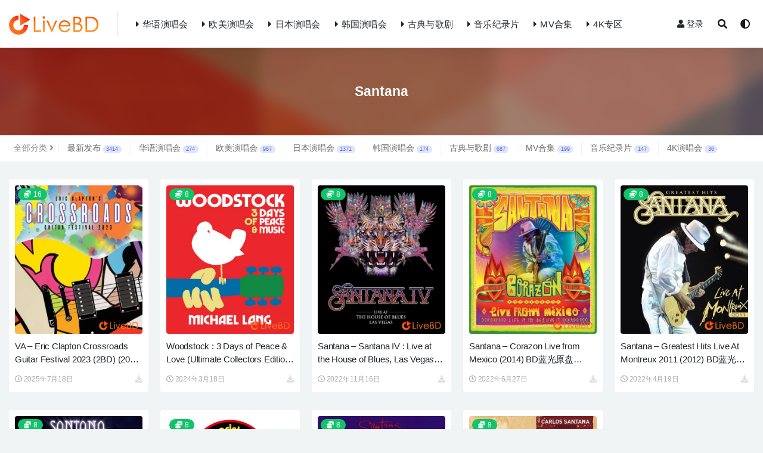

--- FILE ---
content_type: text/html; charset=UTF-8
request_url: https://www.livebd.cc/tag/236
body_size: 9158
content:
<!doctype html>
<html lang="zh-Hans">
<head>
	<meta charset="UTF-8">
	<meta name="viewport" content="width=device-width, initial-scale=1, minimum-scale=1, maximum-scale=1">
	<link rel="profile" href="https://gmpg.org/xfn/11">
	<meta content="index,follow" name="robots">
<meta content="index,follow" name="GOOGLEBOT">
<meta content="LiveBD"  name="Author">
	<meta name='robots' content='max-image-preview:large, index, follow' />
<title>Santana演唱会下载|LiveBD</title>
<meta name="keywords" content="Santana" />
<meta name="description" content="关于Santana相关内容全站索引列表，包括等内容。" />
<style id='wp-img-auto-sizes-contain-inline-css'>
img:is([sizes=auto i],[sizes^="auto," i]){contain-intrinsic-size:3000px 1500px}
/*# sourceURL=wp-img-auto-sizes-contain-inline-css */
</style>
<style id='classic-theme-styles-inline-css'>
/*! This file is auto-generated */
.wp-block-button__link{color:#fff;background-color:#32373c;border-radius:9999px;box-shadow:none;text-decoration:none;padding:calc(.667em + 2px) calc(1.333em + 2px);font-size:1.125em}.wp-block-file__button{background:#32373c;color:#fff;text-decoration:none}
/*# sourceURL=/wp-includes/css/classic-themes.min.css */
</style>
<link rel='stylesheet' id='bootstrap-css' href='https://www.livebd.cc/wp-content/themes/rizhuti-v2/assets/bootstrap/css/bootstrap.min.css?ver=4.6.0' media='all' />
<link rel='stylesheet' id='csf-fa5-css' href='https://www.livebd.cc/wp-content/themes/rizhuti-v2/assets/css/all.min.css?ver=5.14.0' media='all' />
<link rel='stylesheet' id='csf-fa5-v4-shims-css' href='https://www.livebd.cc/wp-content/themes/rizhuti-v2/assets/css/v4-shims.min.css?ver=5.14.0' media='all' />
<link rel='stylesheet' id='plugins-css' href='https://www.livebd.cc/wp-content/themes/rizhuti-v2/assets/css/plugins.css?ver=1.0.0' media='all' />
<link rel='stylesheet' id='app-css' href='https://www.livebd.cc/wp-content/themes/rizhuti-v2/assets/css/app.css?ver=2.2.0' media='all' />
<link rel='stylesheet' id='dark-css' href='https://www.livebd.cc/wp-content/themes/rizhuti-v2/assets/css/dark.css?ver=2.2.0' media='all' />
<script src="https://www.livebd.cc/wp-content/themes/rizhuti-v2/assets/js/jquery.min.js?ver=3.5.1" id="jquery-js"></script>
<link rel="icon" href="https://www.livebd.cc/wp-content/uploads/2021/09/1632665090-d02a42d9cb3dec9.png" sizes="32x32" />
<link rel="icon" href="https://www.livebd.cc/wp-content/uploads/2021/09/1632665090-d02a42d9cb3dec9.png" sizes="192x192" />
<link rel="apple-touch-icon" href="https://www.livebd.cc/wp-content/uploads/2021/09/1632665090-d02a42d9cb3dec9.png" />
<meta name="msapplication-TileImage" content="https://www.livebd.cc/wp-content/uploads/2021/09/1632665090-d02a42d9cb3dec9.png" />
<style id='global-styles-inline-css'>
:root{--wp--preset--aspect-ratio--square: 1;--wp--preset--aspect-ratio--4-3: 4/3;--wp--preset--aspect-ratio--3-4: 3/4;--wp--preset--aspect-ratio--3-2: 3/2;--wp--preset--aspect-ratio--2-3: 2/3;--wp--preset--aspect-ratio--16-9: 16/9;--wp--preset--aspect-ratio--9-16: 9/16;--wp--preset--color--black: #000000;--wp--preset--color--cyan-bluish-gray: #abb8c3;--wp--preset--color--white: #ffffff;--wp--preset--color--pale-pink: #f78da7;--wp--preset--color--vivid-red: #cf2e2e;--wp--preset--color--luminous-vivid-orange: #ff6900;--wp--preset--color--luminous-vivid-amber: #fcb900;--wp--preset--color--light-green-cyan: #7bdcb5;--wp--preset--color--vivid-green-cyan: #00d084;--wp--preset--color--pale-cyan-blue: #8ed1fc;--wp--preset--color--vivid-cyan-blue: #0693e3;--wp--preset--color--vivid-purple: #9b51e0;--wp--preset--gradient--vivid-cyan-blue-to-vivid-purple: linear-gradient(135deg,rgb(6,147,227) 0%,rgb(155,81,224) 100%);--wp--preset--gradient--light-green-cyan-to-vivid-green-cyan: linear-gradient(135deg,rgb(122,220,180) 0%,rgb(0,208,130) 100%);--wp--preset--gradient--luminous-vivid-amber-to-luminous-vivid-orange: linear-gradient(135deg,rgb(252,185,0) 0%,rgb(255,105,0) 100%);--wp--preset--gradient--luminous-vivid-orange-to-vivid-red: linear-gradient(135deg,rgb(255,105,0) 0%,rgb(207,46,46) 100%);--wp--preset--gradient--very-light-gray-to-cyan-bluish-gray: linear-gradient(135deg,rgb(238,238,238) 0%,rgb(169,184,195) 100%);--wp--preset--gradient--cool-to-warm-spectrum: linear-gradient(135deg,rgb(74,234,220) 0%,rgb(151,120,209) 20%,rgb(207,42,186) 40%,rgb(238,44,130) 60%,rgb(251,105,98) 80%,rgb(254,248,76) 100%);--wp--preset--gradient--blush-light-purple: linear-gradient(135deg,rgb(255,206,236) 0%,rgb(152,150,240) 100%);--wp--preset--gradient--blush-bordeaux: linear-gradient(135deg,rgb(254,205,165) 0%,rgb(254,45,45) 50%,rgb(107,0,62) 100%);--wp--preset--gradient--luminous-dusk: linear-gradient(135deg,rgb(255,203,112) 0%,rgb(199,81,192) 50%,rgb(65,88,208) 100%);--wp--preset--gradient--pale-ocean: linear-gradient(135deg,rgb(255,245,203) 0%,rgb(182,227,212) 50%,rgb(51,167,181) 100%);--wp--preset--gradient--electric-grass: linear-gradient(135deg,rgb(202,248,128) 0%,rgb(113,206,126) 100%);--wp--preset--gradient--midnight: linear-gradient(135deg,rgb(2,3,129) 0%,rgb(40,116,252) 100%);--wp--preset--font-size--small: 13px;--wp--preset--font-size--medium: 20px;--wp--preset--font-size--large: 36px;--wp--preset--font-size--x-large: 42px;--wp--preset--spacing--20: 0.44rem;--wp--preset--spacing--30: 0.67rem;--wp--preset--spacing--40: 1rem;--wp--preset--spacing--50: 1.5rem;--wp--preset--spacing--60: 2.25rem;--wp--preset--spacing--70: 3.38rem;--wp--preset--spacing--80: 5.06rem;--wp--preset--shadow--natural: 6px 6px 9px rgba(0, 0, 0, 0.2);--wp--preset--shadow--deep: 12px 12px 50px rgba(0, 0, 0, 0.4);--wp--preset--shadow--sharp: 6px 6px 0px rgba(0, 0, 0, 0.2);--wp--preset--shadow--outlined: 6px 6px 0px -3px rgb(255, 255, 255), 6px 6px rgb(0, 0, 0);--wp--preset--shadow--crisp: 6px 6px 0px rgb(0, 0, 0);}:where(.is-layout-flex){gap: 0.5em;}:where(.is-layout-grid){gap: 0.5em;}body .is-layout-flex{display: flex;}.is-layout-flex{flex-wrap: wrap;align-items: center;}.is-layout-flex > :is(*, div){margin: 0;}body .is-layout-grid{display: grid;}.is-layout-grid > :is(*, div){margin: 0;}:where(.wp-block-columns.is-layout-flex){gap: 2em;}:where(.wp-block-columns.is-layout-grid){gap: 2em;}:where(.wp-block-post-template.is-layout-flex){gap: 1.25em;}:where(.wp-block-post-template.is-layout-grid){gap: 1.25em;}.has-black-color{color: var(--wp--preset--color--black) !important;}.has-cyan-bluish-gray-color{color: var(--wp--preset--color--cyan-bluish-gray) !important;}.has-white-color{color: var(--wp--preset--color--white) !important;}.has-pale-pink-color{color: var(--wp--preset--color--pale-pink) !important;}.has-vivid-red-color{color: var(--wp--preset--color--vivid-red) !important;}.has-luminous-vivid-orange-color{color: var(--wp--preset--color--luminous-vivid-orange) !important;}.has-luminous-vivid-amber-color{color: var(--wp--preset--color--luminous-vivid-amber) !important;}.has-light-green-cyan-color{color: var(--wp--preset--color--light-green-cyan) !important;}.has-vivid-green-cyan-color{color: var(--wp--preset--color--vivid-green-cyan) !important;}.has-pale-cyan-blue-color{color: var(--wp--preset--color--pale-cyan-blue) !important;}.has-vivid-cyan-blue-color{color: var(--wp--preset--color--vivid-cyan-blue) !important;}.has-vivid-purple-color{color: var(--wp--preset--color--vivid-purple) !important;}.has-black-background-color{background-color: var(--wp--preset--color--black) !important;}.has-cyan-bluish-gray-background-color{background-color: var(--wp--preset--color--cyan-bluish-gray) !important;}.has-white-background-color{background-color: var(--wp--preset--color--white) !important;}.has-pale-pink-background-color{background-color: var(--wp--preset--color--pale-pink) !important;}.has-vivid-red-background-color{background-color: var(--wp--preset--color--vivid-red) !important;}.has-luminous-vivid-orange-background-color{background-color: var(--wp--preset--color--luminous-vivid-orange) !important;}.has-luminous-vivid-amber-background-color{background-color: var(--wp--preset--color--luminous-vivid-amber) !important;}.has-light-green-cyan-background-color{background-color: var(--wp--preset--color--light-green-cyan) !important;}.has-vivid-green-cyan-background-color{background-color: var(--wp--preset--color--vivid-green-cyan) !important;}.has-pale-cyan-blue-background-color{background-color: var(--wp--preset--color--pale-cyan-blue) !important;}.has-vivid-cyan-blue-background-color{background-color: var(--wp--preset--color--vivid-cyan-blue) !important;}.has-vivid-purple-background-color{background-color: var(--wp--preset--color--vivid-purple) !important;}.has-black-border-color{border-color: var(--wp--preset--color--black) !important;}.has-cyan-bluish-gray-border-color{border-color: var(--wp--preset--color--cyan-bluish-gray) !important;}.has-white-border-color{border-color: var(--wp--preset--color--white) !important;}.has-pale-pink-border-color{border-color: var(--wp--preset--color--pale-pink) !important;}.has-vivid-red-border-color{border-color: var(--wp--preset--color--vivid-red) !important;}.has-luminous-vivid-orange-border-color{border-color: var(--wp--preset--color--luminous-vivid-orange) !important;}.has-luminous-vivid-amber-border-color{border-color: var(--wp--preset--color--luminous-vivid-amber) !important;}.has-light-green-cyan-border-color{border-color: var(--wp--preset--color--light-green-cyan) !important;}.has-vivid-green-cyan-border-color{border-color: var(--wp--preset--color--vivid-green-cyan) !important;}.has-pale-cyan-blue-border-color{border-color: var(--wp--preset--color--pale-cyan-blue) !important;}.has-vivid-cyan-blue-border-color{border-color: var(--wp--preset--color--vivid-cyan-blue) !important;}.has-vivid-purple-border-color{border-color: var(--wp--preset--color--vivid-purple) !important;}.has-vivid-cyan-blue-to-vivid-purple-gradient-background{background: var(--wp--preset--gradient--vivid-cyan-blue-to-vivid-purple) !important;}.has-light-green-cyan-to-vivid-green-cyan-gradient-background{background: var(--wp--preset--gradient--light-green-cyan-to-vivid-green-cyan) !important;}.has-luminous-vivid-amber-to-luminous-vivid-orange-gradient-background{background: var(--wp--preset--gradient--luminous-vivid-amber-to-luminous-vivid-orange) !important;}.has-luminous-vivid-orange-to-vivid-red-gradient-background{background: var(--wp--preset--gradient--luminous-vivid-orange-to-vivid-red) !important;}.has-very-light-gray-to-cyan-bluish-gray-gradient-background{background: var(--wp--preset--gradient--very-light-gray-to-cyan-bluish-gray) !important;}.has-cool-to-warm-spectrum-gradient-background{background: var(--wp--preset--gradient--cool-to-warm-spectrum) !important;}.has-blush-light-purple-gradient-background{background: var(--wp--preset--gradient--blush-light-purple) !important;}.has-blush-bordeaux-gradient-background{background: var(--wp--preset--gradient--blush-bordeaux) !important;}.has-luminous-dusk-gradient-background{background: var(--wp--preset--gradient--luminous-dusk) !important;}.has-pale-ocean-gradient-background{background: var(--wp--preset--gradient--pale-ocean) !important;}.has-electric-grass-gradient-background{background: var(--wp--preset--gradient--electric-grass) !important;}.has-midnight-gradient-background{background: var(--wp--preset--gradient--midnight) !important;}.has-small-font-size{font-size: var(--wp--preset--font-size--small) !important;}.has-medium-font-size{font-size: var(--wp--preset--font-size--medium) !important;}.has-large-font-size{font-size: var(--wp--preset--font-size--large) !important;}.has-x-large-font-size{font-size: var(--wp--preset--font-size--x-large) !important;}
/*# sourceURL=global-styles-inline-css */
</style>
</head>
<body data-rsssl=1 class="archive tag tag-santana tag-236 wp-theme-rizhuti-v2 hfeed wide-screen navbar-regular pagination-numeric no-off-canvas sidebar-none">
<div id="app" class="site">
	
<header class="site-header">
    <div class="container">
	    <div class="navbar">
			  <div class="logo-wrapper">
          <a href="https://www.livebd.cc/">
        <img class="logo regular" src="https://www.livebd.cc/wp-content/uploads/2021/09/1632665070-27707822768c9c9.png" alt="LiveBD">
      </a>
    
  </div> 			<div class="sep"></div>

			<nav class="main-menu d-none d-lg-block">
			<ul id="menu-menu-1" class="nav-list u-plain-list"><li class="menu-item menu-item-type-taxonomy menu-item-object-category"><a href="https://www.livebd.cc/ch"><i class="fas fa-caret-right"></i>华语演唱会</a></li>
<li class="menu-item menu-item-type-taxonomy menu-item-object-category"><a href="https://www.livebd.cc/en"><i class="fas fa-caret-right"></i>欧美演唱会</a></li>
<li class="menu-item menu-item-type-taxonomy menu-item-object-category"><a href="https://www.livebd.cc/jp"><i class="fas fa-caret-right"></i>日本演唱会</a></li>
<li class="menu-item menu-item-type-taxonomy menu-item-object-category"><a href="https://www.livebd.cc/kor"><i class="fas fa-caret-right"></i>韩国演唱会</a></li>
<li class="menu-item menu-item-type-taxonomy menu-item-object-category"><a href="https://www.livebd.cc/classical"><i class="fas fa-caret-right"></i>古典与歌剧</a></li>
<li class="menu-item menu-item-type-taxonomy menu-item-object-category"><a href="https://www.livebd.cc/doc"><i class="fas fa-caret-right"></i>音乐纪录片</a></li>
<li class="menu-item menu-item-type-taxonomy menu-item-object-category"><a href="https://www.livebd.cc/clips"><i class="fas fa-caret-right"></i>MV合集</a></li>
<li class="menu-item menu-item-type-taxonomy menu-item-object-category"><a href="https://www.livebd.cc/4k"><i class="fas fa-caret-right"></i>4K专区</a></li>
</ul>			</nav>
			
			<div class="actions">
                
		        
				<!-- user navbar dropdown -->
		        				<a class="btn btn-sm ml-2" rel="nofollow noopener noreferrer" href="https://www.livebd.cc/login?mod=login&#038;redirect_to=https%3A%2F%2Flivebd.cc%3A443%2Ftag%2F236"><i class="fa fa-user mr-1"></i>登录</a>
								<!-- user navbar dropdown -->

				<span class="btn btn-sm search-open navbar-button ml-2" rel="nofollow noopener noreferrer" data-action="omnisearch-open" data-target="#omnisearch" title="搜索"><i class="fas fa-search"></i></span>
                <span class="btn btn-sm toggle-dark navbar-button ml-2" id="xunjie-c" rel="nofollow noopener noreferrer" title="夜间模式"><i class="fa fa-adjust"></i></span>
		        <div class="burger"></div>

		        
		    </div>
		    
	    </div>
    </div>
</header>

<div class="header-gap"></div>

<div class="term-bar post_tag">
	<div class="term-bg lazyload visible blur scale-12" data-bg="https://www.livebd.cc/wp-content/uploads/2021/06/1623937481-ea7cba86673bfbe.jpg"></div>
	<div class="container m-auto">
	<h1 class="term-title">Santana</h1>	</div>
</div>
	<main id="main" role="main" class="site-content">	
<div class="archive-filter">
  <div class="container">
    <div class="filters">

      <ul class="filter"><li><span>全部分类<i class="fa fa-angle-right ml-1"></i></span></li><li><a href="https://www.livebd.cc/all" title="3414个文章">最新发布<span class="badge badge-pill badge-primary-lighten ml-1">3414</span></a></li><li><a href="https://www.livebd.cc/ch" title="274个文章">华语演唱会<span class="badge badge-pill badge-primary-lighten ml-1">274</span></a></li><li><a href="https://www.livebd.cc/en" title="987个文章">欧美演唱会<span class="badge badge-pill badge-primary-lighten ml-1">987</span></a></li><li><a href="https://www.livebd.cc/jp" title="1371个文章">日本演唱会<span class="badge badge-pill badge-primary-lighten ml-1">1371</span></a></li><li><a href="https://www.livebd.cc/kor" title="174个文章">韩国演唱会<span class="badge badge-pill badge-primary-lighten ml-1">174</span></a></li><li><a href="https://www.livebd.cc/classical" title="687个文章">古典与歌剧<span class="badge badge-pill badge-primary-lighten ml-1">687</span></a></li><li><a href="https://www.livebd.cc/clips" title="199个文章">MV合集<span class="badge badge-pill badge-primary-lighten ml-1">199</span></a></li><li><a href="https://www.livebd.cc/doc" title="147个文章">音乐纪录片<span class="badge badge-pill badge-primary-lighten ml-1">147</span></a></li><li><a href="https://www.livebd.cc/4k" title="36个文章">4K演唱会<span class="badge badge-pill badge-primary-lighten ml-1">36</span></a></li></ul>    </div>
   
  </div>
</div>
	<div class="archive container">
		<div class="row">
			<div class="col-lg-12">
				<div class="content-area">
					<div class="row posts-wrapper scroll">
													
<div class="col-lg-5ths col-lg-3 col-md-4 col-6">

	<article id="post-19651" class="post post-grid post-19651 type-post status-publish format-standard hentry category-all category-en tag-eric-clapton tag-joe-bonamassa tag-john-mayer tag-santana tag-sheryl-crow tag-zz-top">

		<span class="meta-vip-price bg-success"><i class="fas fa-coins mr-1"></i>16</span>
	    <div class="entry-media"><div class="placeholder" style="padding-bottom: 116%"><a href="https://www.livebd.cc/19651.html" title="VA &#8211; Eric Clapton Crossroads Guitar Festival 2023 (2BD) (2024) BD蓝光原盘 86.3G" rel="nofollow noopener noreferrer" target="_blank"><img class="lazyload" data-src="https://www.livebd.cc/wp-content/uploads/2025/07/1752835403-d43358682dd05b0.jpg" src="[data-uri]" alt="VA &#8211; Eric Clapton Crossroads Guitar Festival 2023 (2BD) (2024) BD蓝光原盘 86.3G" /></a></div></div>	    <div class="entry-wrapper">
	    	
	    		    	
	    	<header class="entry-header">
	    		<h2 class="entry-title"><a href="https://www.livebd.cc/19651.html" title="VA &#8211; Eric Clapton Crossroads Guitar Festival 2023 (2BD) (2024) BD蓝光原盘 86.3G" rel="bookmark">VA &#8211; Eric Clapton Crossroads Guitar Festival 2023 (2BD) (2024) BD蓝光原盘 86.3G</a></h2>	    	</header>
	      	
	      	
	      	<div class="entry-footer">
			          <div class="entry-meta">
            
                          <span class="meta-date">
                <a href="https://www.livebd.cc/19651.html" rel="nofollow">
                  <time datetime="2025-07-18T18:45:23+08:00">
                    <i class="fa fa-clock-o"></i>
                    2025年7月18日                  </time>
                </a>
              </span>
            <span class="meta-shhop-icon"><i class="fas fa-download"></i></span>

          </div>
        			</div>
	    </div>
	</article>

</div>

<div class="col-lg-5ths col-lg-3 col-md-4 col-6">

	<article id="post-13074" class="post post-grid post-13074 type-post status-publish format-standard hentry category-all category-en category-doc tag-grateful-dead tag-jimi-hendrix tag-joan-baez tag-santana tag-the-who tag-woodstock">

		<span class="meta-vip-price bg-success"><i class="fas fa-coins mr-1"></i>8</span>
	    <div class="entry-media"><div class="placeholder" style="padding-bottom: 116%"><a href="https://www.livebd.cc/13074.html" title="Woodstock : 3 Days of Peace &#038; Love (Ultimate Collectors Edition) (2019) BD蓝光原盘 34.5G" rel="nofollow noopener noreferrer" target="_blank"><img class="lazyload" data-src="https://www.livebd.cc/wp-content/uploads/2024/03/1710765080-7dd3f8e607a419e.jpg" src="[data-uri]" alt="Woodstock : 3 Days of Peace &#038; Love (Ultimate Collectors Edition) (2019) BD蓝光原盘 34.5G" /></a></div></div>	    <div class="entry-wrapper">
	    	
	    		    	
	    	<header class="entry-header">
	    		<h2 class="entry-title"><a href="https://www.livebd.cc/13074.html" title="Woodstock : 3 Days of Peace &#038; Love (Ultimate Collectors Edition) (2019) BD蓝光原盘 34.5G" rel="bookmark">Woodstock : 3 Days of Peace &#038; Love (Ultimate Collectors Edition) (2019) BD蓝光原盘 34.5G</a></h2>	    	</header>
	      	
	      	
	      	<div class="entry-footer">
			          <div class="entry-meta">
            
                          <span class="meta-date">
                <a href="https://www.livebd.cc/13074.html" rel="nofollow">
                  <time datetime="2024-03-18T20:32:45+08:00">
                    <i class="fa fa-clock-o"></i>
                    2024年3月18日                  </time>
                </a>
              </span>
            <span class="meta-shhop-icon"><i class="fas fa-download"></i></span>

          </div>
        			</div>
	    </div>
	</article>

</div>

<div class="col-lg-5ths col-lg-3 col-md-4 col-6">

	<article id="post-7616" class="post post-grid post-7616 type-post status-publish format-standard hentry category-all category-en tag-santana">

		<span class="meta-vip-price bg-success"><i class="fas fa-coins mr-1"></i>8</span>
	    <div class="entry-media"><div class="placeholder" style="padding-bottom: 116%"><a href="https://www.livebd.cc/7616.html" title="Santana &#8211; Santana IV : Live at the House of Blues, Las Vegas (2016) BD蓝光原盘 37.9G" rel="nofollow noopener noreferrer" target="_blank"><img class="lazyload" data-src="https://www.livebd.cc/wp-content/uploads/2022/11/1668608116-769f30ecad536cc.jpg" src="[data-uri]" alt="Santana &#8211; Santana IV : Live at the House of Blues, Las Vegas (2016) BD蓝光原盘 37.9G" /></a></div></div>	    <div class="entry-wrapper">
	    	
	    		    	
	    	<header class="entry-header">
	    		<h2 class="entry-title"><a href="https://www.livebd.cc/7616.html" title="Santana &#8211; Santana IV : Live at the House of Blues, Las Vegas (2016) BD蓝光原盘 37.9G" rel="bookmark">Santana &#8211; Santana IV : Live at the House of Blues, Las Vegas (2016) BD蓝光原盘 37.9G</a></h2>	    	</header>
	      	
	      	
	      	<div class="entry-footer">
			          <div class="entry-meta">
            
                          <span class="meta-date">
                <a href="https://www.livebd.cc/7616.html" rel="nofollow">
                  <time datetime="2022-11-16T22:16:23+08:00">
                    <i class="fa fa-clock-o"></i>
                    2022年11月16日                  </time>
                </a>
              </span>
            <span class="meta-shhop-icon"><i class="fas fa-download"></i></span>

          </div>
        			</div>
	    </div>
	</article>

</div>

<div class="col-lg-5ths col-lg-3 col-md-4 col-6">

	<article id="post-4433" class="post post-grid post-4433 type-post status-publish format-standard hentry category-all category-en tag-santana">

		<span class="meta-vip-price bg-success"><i class="fas fa-coins mr-1"></i>8</span>
	    <div class="entry-media"><div class="placeholder" style="padding-bottom: 116%"><a href="https://www.livebd.cc/4433.html" title="Santana &#8211; Corazon Live from Mexico (2014) BD蓝光原盘 38.3G" rel="nofollow noopener noreferrer" target="_blank"><img class="lazyload" data-src="https://www.livebd.cc/wp-content/uploads/2022/06/1656292393-be456c59a61af27.jpg" src="[data-uri]" alt="Santana &#8211; Corazon Live from Mexico (2014) BD蓝光原盘 38.3G" /></a></div></div>	    <div class="entry-wrapper">
	    	
	    		    	
	    	<header class="entry-header">
	    		<h2 class="entry-title"><a href="https://www.livebd.cc/4433.html" title="Santana &#8211; Corazon Live from Mexico (2014) BD蓝光原盘 38.3G" rel="bookmark">Santana &#8211; Corazon Live from Mexico (2014) BD蓝光原盘 38.3G</a></h2>	    	</header>
	      	
	      	
	      	<div class="entry-footer">
			          <div class="entry-meta">
            
                          <span class="meta-date">
                <a href="https://www.livebd.cc/4433.html" rel="nofollow">
                  <time datetime="2022-06-27T09:13:45+08:00">
                    <i class="fa fa-clock-o"></i>
                    2022年6月27日                  </time>
                </a>
              </span>
            <span class="meta-shhop-icon"><i class="fas fa-download"></i></span>

          </div>
        			</div>
	    </div>
	</article>

</div>

<div class="col-lg-5ths col-lg-3 col-md-4 col-6">

	<article id="post-3011" class="post post-grid post-3011 type-post status-publish format-standard hentry category-all category-en tag-santana">

		<span class="meta-vip-price bg-success"><i class="fas fa-coins mr-1"></i>8</span>
	    <div class="entry-media"><div class="placeholder" style="padding-bottom: 116%"><a href="https://www.livebd.cc/3011.html" title="Santana &#8211; Greatest Hits Live At Montreux 2011 (2012) BD蓝光原盘 45.6G" rel="nofollow noopener noreferrer" target="_blank"><img class="lazyload" data-src="https://www.livebd.cc/wp-content/uploads/2022/04/1650358107-02b7bf149c872e6.jpg" src="[data-uri]" alt="Santana &#8211; Greatest Hits Live At Montreux 2011 (2012) BD蓝光原盘 45.6G" /></a></div></div>	    <div class="entry-wrapper">
	    	
	    		    	
	    	<header class="entry-header">
	    		<h2 class="entry-title"><a href="https://www.livebd.cc/3011.html" title="Santana &#8211; Greatest Hits Live At Montreux 2011 (2012) BD蓝光原盘 45.6G" rel="bookmark">Santana &#8211; Greatest Hits Live At Montreux 2011 (2012) BD蓝光原盘 45.6G</a></h2>	    	</header>
	      	
	      	
	      	<div class="entry-footer">
			          <div class="entry-meta">
            
                          <span class="meta-date">
                <a href="https://www.livebd.cc/3011.html" rel="nofollow">
                  <time datetime="2022-04-19T16:49:18+08:00">
                    <i class="fa fa-clock-o"></i>
                    2022年4月19日                  </time>
                </a>
              </span>
            <span class="meta-shhop-icon"><i class="fas fa-download"></i></span>

          </div>
        			</div>
	    </div>
	</article>

</div>

<div class="col-lg-5ths col-lg-3 col-md-4 col-6">

	<article id="post-2831" class="post post-grid post-2831 type-post status-publish format-standard hentry category-all category-en tag-mclaughlin tag-santana">

		<span class="meta-vip-price bg-success"><i class="fas fa-coins mr-1"></i>8</span>
	    <div class="entry-media"><div class="placeholder" style="padding-bottom: 116%"><a href="https://www.livebd.cc/2831.html" title="Santana &#038; McLaughlin &#8211; Live At Montreux : Invitation To Illumination (2011) BD蓝光原盘 41.8G" rel="nofollow noopener noreferrer" target="_blank"><img class="lazyload" data-src="https://www.livebd.cc/wp-content/uploads/2022/04/1648893411-0b31f40e4a094ea.jpg" src="[data-uri]" alt="Santana &#038; McLaughlin &#8211; Live At Montreux : Invitation To Illumination (2011) BD蓝光原盘 41.8G" /></a></div></div>	    <div class="entry-wrapper">
	    	
	    		    	
	    	<header class="entry-header">
	    		<h2 class="entry-title"><a href="https://www.livebd.cc/2831.html" title="Santana &#038; McLaughlin &#8211; Live At Montreux : Invitation To Illumination (2011) BD蓝光原盘 41.8G" rel="bookmark">Santana &#038; McLaughlin &#8211; Live At Montreux : Invitation To Illumination (2011) BD蓝光原盘 41.8G</a></h2>	    	</header>
	      	
	      	
	      	<div class="entry-footer">
			          <div class="entry-meta">
            
                          <span class="meta-date">
                <a href="https://www.livebd.cc/2831.html" rel="nofollow">
                  <time datetime="2022-04-02T17:58:12+08:00">
                    <i class="fa fa-clock-o"></i>
                    2022年4月2日                  </time>
                </a>
              </span>
            <span class="meta-shhop-icon"><i class="fas fa-download"></i></span>

          </div>
        			</div>
	    </div>
	</article>

</div>

<div class="col-lg-5ths col-lg-3 col-md-4 col-6">

	<article id="post-2375" class="post post-grid post-2375 type-post status-publish format-standard hentry category-all category-en category-doc tag-grateful-dead tag-jimi-hendrix tag-joan-baez tag-santana tag-the-who tag-woodstock">

		<span class="meta-vip-price bg-success"><i class="fas fa-coins mr-1"></i>8</span>
	    <div class="entry-media"><div class="placeholder" style="padding-bottom: 116%"><a href="https://www.livebd.cc/2375.html" title="Woodstock : 3 Days of Peace &#038; Love (Director′s Cut) (2009) BD蓝光原盘 36.7G" rel="nofollow noopener noreferrer" target="_blank"><img class="lazyload" data-src="https://www.livebd.cc/wp-content/uploads/2022/02/1645928033-e37ce70151a705f.jpg" src="[data-uri]" alt="Woodstock : 3 Days of Peace &#038; Love (Director′s Cut) (2009) BD蓝光原盘 36.7G" /></a></div></div>	    <div class="entry-wrapper">
	    	
	    		    	
	    	<header class="entry-header">
	    		<h2 class="entry-title"><a href="https://www.livebd.cc/2375.html" title="Woodstock : 3 Days of Peace &#038; Love (Director′s Cut) (2009) BD蓝光原盘 36.7G" rel="bookmark">Woodstock : 3 Days of Peace &#038; Love (Director′s Cut) (2009) BD蓝光原盘 36.7G</a></h2>	    	</header>
	      	
	      	
	      	<div class="entry-footer">
			          <div class="entry-meta">
            
                          <span class="meta-date">
                <a href="https://www.livebd.cc/2375.html" rel="nofollow">
                  <time datetime="2022-02-27T10:14:57+08:00">
                    <i class="fa fa-clock-o"></i>
                    2022年2月27日                  </time>
                </a>
              </span>
            <span class="meta-shhop-icon"><i class="fas fa-download"></i></span>

          </div>
        			</div>
	    </div>
	</article>

</div>

<div class="col-lg-5ths col-lg-3 col-md-4 col-6">

	<article id="post-2217" class="post post-grid post-2217 type-post status-publish format-standard hentry category-all category-en tag-santana">

		<span class="meta-vip-price bg-success"><i class="fas fa-coins mr-1"></i>8</span>
	    <div class="entry-media"><div class="placeholder" style="padding-bottom: 116%"><a href="https://www.livebd.cc/2217.html" title="Santana &#8211; Hymns For Peace : Live At Montreux 2004 (2008) BD蓝光原盘 23.1G" rel="nofollow noopener noreferrer" target="_blank"><img class="lazyload" data-src="https://www.livebd.cc/wp-content/uploads/2022/02/1644981796-9d9f2cbd924295a.jpg" src="[data-uri]" alt="Santana &#8211; Hymns For Peace : Live At Montreux 2004 (2008) BD蓝光原盘 23.1G" /></a></div></div>	    <div class="entry-wrapper">
	    	
	    		    	
	    	<header class="entry-header">
	    		<h2 class="entry-title"><a href="https://www.livebd.cc/2217.html" title="Santana &#8211; Hymns For Peace : Live At Montreux 2004 (2008) BD蓝光原盘 23.1G" rel="bookmark">Santana &#8211; Hymns For Peace : Live At Montreux 2004 (2008) BD蓝光原盘 23.1G</a></h2>	    	</header>
	      	
	      	
	      	<div class="entry-footer">
			          <div class="entry-meta">
            
                          <span class="meta-date">
                <a href="https://www.livebd.cc/2217.html" rel="nofollow">
                  <time datetime="2022-02-16T11:23:59+08:00">
                    <i class="fa fa-clock-o"></i>
                    2022年2月16日                  </time>
                </a>
              </span>
            <span class="meta-shhop-icon"><i class="fas fa-download"></i></span>

          </div>
        			</div>
	    </div>
	</article>

</div>

<div class="col-lg-5ths col-lg-3 col-md-4 col-6">

	<article id="post-1922" class="post post-grid post-1922 type-post status-publish format-standard hentry category-all category-en tag-bobby-parker tag-buddy-guy tag-clarence-gatemouth-brown tag-santana">

		<span class="meta-vip-price bg-success"><i class="fas fa-coins mr-1"></i>8</span>
	    <div class="entry-media"><div class="placeholder" style="padding-bottom: 116%"><a href="https://www.livebd.cc/1922.html" title="VA &#8211; Carlos Santana Presents : Blues At Montreux 2004 (2006) BD蓝光原盘 40.9G" rel="nofollow noopener noreferrer" target="_blank"><img class="lazyload" data-src="https://www.livebd.cc/wp-content/uploads/2022/02/1643900519-dde118c7a3ed6f7.jpg" src="[data-uri]" alt="VA &#8211; Carlos Santana Presents : Blues At Montreux 2004 (2006) BD蓝光原盘 40.9G" /></a></div></div>	    <div class="entry-wrapper">
	    	
	    		    	
	    	<header class="entry-header">
	    		<h2 class="entry-title"><a href="https://www.livebd.cc/1922.html" title="VA &#8211; Carlos Santana Presents : Blues At Montreux 2004 (2006) BD蓝光原盘 40.9G" rel="bookmark">VA &#8211; Carlos Santana Presents : Blues At Montreux 2004 (2006) BD蓝光原盘 40.9G</a></h2>	    	</header>
	      	
	      	
	      	<div class="entry-footer">
			          <div class="entry-meta">
            
                          <span class="meta-date">
                <a href="https://www.livebd.cc/1922.html" rel="nofollow">
                  <time datetime="2022-02-03T23:02:57+08:00">
                    <i class="fa fa-clock-o"></i>
                    2022年2月3日                  </time>
                </a>
              </span>
            <span class="meta-shhop-icon"><i class="fas fa-download"></i></span>

          </div>
        			</div>
	    </div>
	</article>

</div>
					</div>
									</div>
			</div>
					</div>
	</div>

	</main><!-- #main -->
	
	<footer class="site-footer">
		<div class="footer-widget d-none d-lg-block">
    <div class="container">
	    <div class="row">
	        <div class="col-lg-3 col-md">
	            <div class="footer-info">
	                <div class="logo mb-2">
	                    <img class="logo" src="https://www.livebd.cc/wp-content/uploads/2021/09/1632665070-27707822768c9c9.png" alt="LiveBD">
	                </div>
	                <p class="desc mb-0"><br>本站所有资源均来源于网络采集，内容版权归唱片公司所有。若侵犯您的版权请第一时间联系我们，我们将在确认之后予以删除。邮箱 : service@livebd.cc</p>
	            </div>
	        </div>
	        <div class="col-lg-9 col-auto widget-warp">
	        	<div class="d-flex justify-content-xl-between">
	            	<div id="search-5" class="widget widget_search">
<form method="get" class="search-form" action="https://www.livebd.cc/">
	<input type="text" class="form-control" placeholder="输入关键词 回车..." autocomplete="off" value="" name="s" required="required">
</form></div><div id="rizhuti_v2_widget_btns-4" class="widget rizhuti-v2-widget-btns"><a target="_blank" class="btn btn-light btn-block btn-sm" href="https://www.livebd.cc/ch" rel="nofollow noopener noreferrer">华语演唱会</a><a target="_blank" class="btn btn-light btn-block btn-sm" href="https://www.livebd.cc/en" rel="nofollow noopener noreferrer">欧美演唱会</a><a target="_blank" class="btn btn-light btn-block btn-sm" href="https://www.livebd.cc/jp" rel="nofollow noopener noreferrer">日本演唱会</a></div><div id="rizhuti_v2_widget_btns-5" class="widget rizhuti-v2-widget-btns"><a target="_blank" class="btn btn-light btn-block btn-sm" href="https://www.livebd.cc/kor" rel="nofollow noopener noreferrer">韩国演唱会</a><a target="_blank" class="btn btn-light btn-block btn-sm" href="https://www.livebd.cc/classical" rel="nofollow noopener noreferrer">古典与歌剧</a><a target="_blank" class="btn btn-light btn-block btn-sm" href="https://www.livebd.cc/doc" rel="nofollow noopener noreferrer">音乐纪录片</a></div><div id="text-3" class="widget widget_text">			<div class="textwidget"><p style="font-size: 13px;">1. 下载使用百度网盘，需开通百度网盘超级会员<br />
2. 如发现下载链接失效请联系管理员补档<br />
3. 压缩包解压请使用官方版本 WinRAR<br />
4. 播放软件推荐使用 PotPlayer, DVDFab Player<br />
5. 如有其他问题，联络微信 : livebd2021</p>
</div>
		</div><div id="media_image-3" class="widget widget_media_image"><h5 class="widget-title">微信扫码</h5><img width="100" height="100" src="https://www.livebd.cc/wp-content/uploads/2021/09/1632579159-5c85a04673aecfb.jpg" class="image wp-image-487  attachment-full size-full" alt="" style="max-width: 100%; height: auto;" decoding="async" loading="lazy" /></div><div id="media_image-4" class="widget widget_media_image"><h5 class="widget-title">淘宝店铺</h5><img width="100" height="100" src="https://www.livebd.cc/wp-content/uploads/2022/02/1645154899-8a993752e9658af.png" class="image wp-image-2288  attachment-full size-full" alt="" style="max-width: 100%; height: auto;" decoding="async" loading="lazy" /></div>	        	</div>
	        </div>
	    </div>
   </div>
</div>
		<div class="footer-copyright d-flex text-center">
			<div class="container">
			    <p class="m-0 small"><a href="https://www.livebd.cc/">Site And Design © 2024 LiveBD</a><span class="sep"> | </span><a href="https://www.livebd.cc/privacy-policy">Privacy Policy</a><span class="sep"> | </span><a href="https://www.livebd.cc/sitemap.xml">Sitemap</a>				</p>
			</div>
		</div>

	</footer><!-- #footer -->

</div><!-- #page -->

<div class="rollbar">
		<ul class="actions">
			<li>
						<a href="http://wpa.qq.com/msgrd?v=3&amp;uin=2251801983&amp;site=qq&amp;menu=yes" rel="nofollow noopener noreferrer"><i class="fas fa-headset"></i><span>客服</span></a>
		</li>
				<li>
						<a href="https://www.livebd.cc/user" rel="nofollow noopener noreferrer"><i class="far fa-user"></i><span>我的</span></a>
		</li>
				<li>
						<a target="_blank" href="https://www.livebd.cc/user/coin" rel="nofollow noopener noreferrer"><i class="fas fa-dollar-sign"></i><span>充值</span></a>
		</li>
			</ul>
		<div id="back-to-top" class="rollbar-item" title="返回顶部">
		<i class="fas fa-chevron-up"></i>
	</div>
</div>

<div class="dimmer"></div>

<div class="off-canvas">
  <div class="canvas-close"><i class="fas fa-times"></i></div>
  <div class="mobile-menu d-block d-xl-none d-lg-none"></div>
</div><div id="omnisearch" class="omnisearch">
    <div class="container">
        <form class="omnisearch-form" method="get" action="https://www.livebd.cc/">
            <div class="form-group">
                <div class="input-group input-group-merge input-group-flush">
                    <div class="input-group-prepend">
                        <span class="input-group-text"><i class="fas fa-search"></i></span>
                    </div>

					<div class="input-group-prepend d-flex align-items-center" style=" max-width: 35%; ">
                    <select  name='cat' id='omnisearch-cat' class='selectpicker'>
	<option value=''>全部</option>
	<option class="level-0" value="8">4K演唱会</option>
	<option class="level-0" value="336">MV合集</option>
	<option class="level-0" value="2">华语演唱会</option>
	<option class="level-0" value="7">古典与歌剧</option>
	<option class="level-0" value="5">日本演唱会</option>
	<option class="level-0" value="25">最新发布</option>
	<option class="level-0" value="4">欧美演唱会</option>
	<option class="level-0" value="26">热门资源</option>
	<option class="level-0" value="27">站长推荐</option>
	<option class="level-0" value="6">韩国演唱会</option>
	<option class="level-0" value="14">音乐纪录片</option>
</select>
				  	</div>
                    <input type="text" class="search-ajax-input form-control" name="s" value="" placeholder="输入关键词 回车搜索..." autocomplete="off">

                </div>
            </div>
        </form>
        <div class="omnisearch-suggestions">
            <div class="search-keywords">
                <a href="https://www.livebd.cc/4k" class="tag-cloud-link tag-link-8 tag-link-position-1" style="font-size: 14px;">4K演唱会</a>
<a href="https://www.livebd.cc/tag/370" class="tag-cloud-link tag-link-370 tag-link-position-2" style="font-size: 14px;">Christian Thielemann</a>
<a href="https://www.livebd.cc/tag/359" class="tag-cloud-link tag-link-359 tag-link-position-3" style="font-size: 14px;">Daniel Barenboim</a>
<a href="https://www.livebd.cc/tag/732" class="tag-cloud-link tag-link-732 tag-link-position-4" style="font-size: 14px;">Hello! Project</a>
<a href="https://www.livebd.cc/clips" class="tag-cloud-link tag-link-336 tag-link-position-5" style="font-size: 14px;">MV合集</a>
<a href="https://www.livebd.cc/tag/358" class="tag-cloud-link tag-link-358 tag-link-position-6" style="font-size: 14px;">Simon Rattle</a>
<a href="https://www.livebd.cc/tag/788" class="tag-cloud-link tag-link-788 tag-link-position-7" style="font-size: 14px;">乃木坂46</a>
<a href="https://www.livebd.cc/ch" class="tag-cloud-link tag-link-2 tag-link-position-8" style="font-size: 14px;">华语演唱会</a>
<a href="https://www.livebd.cc/classical" class="tag-cloud-link tag-link-7 tag-link-position-9" style="font-size: 14px;">古典与歌剧</a>
<a href="https://www.livebd.cc/tag/354" class="tag-cloud-link tag-link-354 tag-link-position-10" style="font-size: 14px;">威尔第歌剧</a>
<a href="https://www.livebd.cc/jp" class="tag-cloud-link tag-link-5 tag-link-position-11" style="font-size: 14px;">日本演唱会</a>
<a href="https://www.livebd.cc/all" class="tag-cloud-link tag-link-25 tag-link-position-12" style="font-size: 14px;">最新发布</a>
<a href="https://www.livebd.cc/en" class="tag-cloud-link tag-link-4 tag-link-position-13" style="font-size: 14px;">欧美演唱会</a>
<a href="https://www.livebd.cc/tag/678" class="tag-cloud-link tag-link-678 tag-link-position-14" style="font-size: 14px;">水樹奈々</a>
<a href="https://www.livebd.cc/hot" class="tag-cloud-link tag-link-26 tag-link-position-15" style="font-size: 14px;">热门资源</a>
<a href="https://www.livebd.cc/excellent" class="tag-cloud-link tag-link-27 tag-link-position-16" style="font-size: 14px;">站长推荐</a>
<a href="https://www.livebd.cc/kor" class="tag-cloud-link tag-link-6 tag-link-position-17" style="font-size: 14px;">韩国演唱会</a>
<a href="https://www.livebd.cc/doc" class="tag-cloud-link tag-link-14 tag-link-position-18" style="font-size: 14px;">音乐纪录片</a>            </div>
                    </div>
    </div>
</div>

<script type="speculationrules">
{"prefetch":[{"source":"document","where":{"and":[{"href_matches":"/*"},{"not":{"href_matches":["/wp-*.php","/wp-admin/*","/wp-content/uploads/*","/wp-content/*","/wp-content/plugins/*","/wp-content/themes/rizhuti-v2/*","/*\\?(.+)"]}},{"not":{"selector_matches":"a[rel~=\"nofollow\"]"}},{"not":{"selector_matches":".no-prefetch, .no-prefetch a"}}]},"eagerness":"conservative"}]}
</script>
<script src="https://www.livebd.cc/wp-content/themes/rizhuti-v2/assets/js/popper.min.js?ver=2.2.0" id="popper-js"></script>
<script src="https://www.livebd.cc/wp-content/themes/rizhuti-v2/assets/bootstrap/js/bootstrap.min.js?ver=4.6.0" id="bootstrap-js"></script>
<script src="https://www.livebd.cc/wp-content/themes/rizhuti-v2/assets/js/plugins.js?ver=2.2.0" id="plugins-js"></script>
<script id="app-js-extra">
var rizhutiv2 = {"home_url":"https://www.livebd.cc","admin_url":"https://www.livebd.cc/wp-admin/admin-ajax.php","comment_list_order":"asc","infinite_load":"\u52a0\u8f7d\u66f4\u591a","infinite_loading":"\u52a0\u8f7d\u4e2d...","jquey":"1","pay_type_html":{"html":"\u003Cdiv class=\"pay-button-box\"\u003E\u003C/div\u003E","alipay":11,"weixinpay":12,"iconpay":99,"cdkpay":0}};
//# sourceURL=app-js-extra
</script>
<script src="https://www.livebd.cc/wp-content/themes/rizhuti-v2/assets/js/app.js?ver=2.2.0" id="app-js"></script>

<!-- 自定义js代码 统计代码 -->
<script>
var _hmt = _hmt || [];
(function() {
  var hm = document.createElement("script");
  hm.src = "https://hm.baidu.com/hm.js?5cd2ecf5cddb62c755ce466e2de29a68";
  var s = document.getElementsByTagName("script")[0]; 
  s.parentNode.insertBefore(hm, s);
})();
</script><!-- 自定义js代码 统计代码 END -->
</body>
</html>
<center>
keywords：<a href="https://www.livebd.cc/sitemap.html" title="演唱会下载"target="_blank"><strong>演唱会下载</strong></a> <a href="https://www.livebd.cc/sitemap.xml" title="演唱会下载"target="_blank"><strong>演唱会下载</strong></a> 
</center>